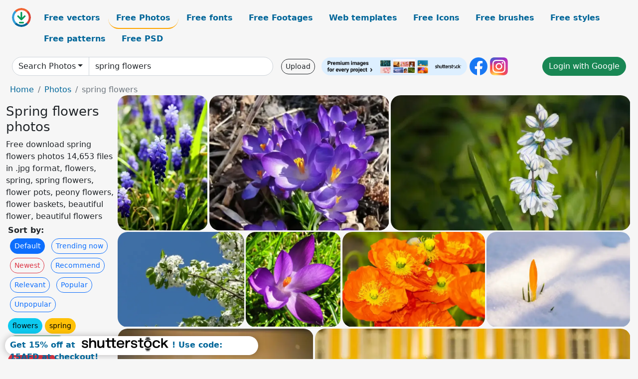

--- FILE ---
content_type: text/html; charset=UTF-8
request_url: https://all-free-download.com/free-photos/spring-flowers.html
body_size: 13720
content:
<!doctype html>
<html lang="en">
  <head>
    <meta charset="utf-8">
    <meta name="viewport" content="width=device-width, initial-scale=1">
    <meta name="author" content="AFD">
    <meta name="generator" content="AFD">
    <meta name="robots" content="index, follow">    <title>Spring flowers photos</title>
    <meta name="description" content="Free download spring flowers photos 14,653 files in .jpg format, flowers, spring, spring flowers, flower pots, peony flowers, flower baskets, beautiful flower, beautiful flowers" >
    <meta name="google-site-verification" content="h8aKWdWajcitX904DxqOxb4-wcNRYncVmMmcjRRXVkE" />
    <meta name="domain" content="all-free-download.com" >

    <!-- Bootstrap core CSS -->
    <link href="https://cdn.jsdelivr.net/npm/bootstrap@5.0.2/dist/css/bootstrap.min.css" rel="stylesheet" integrity="sha384-EVSTQN3/azprG1Anm3QDgpJLIm9Nao0Yz1ztcQTwFspd3yD65VohhpuuCOmLASjC" crossorigin="anonymous">


    <link href="/libs/all.css?a=88888" rel="stylesheet" >
    <link href="/libs/social-share/sharetastic.css" rel="stylesheet">

        <!-- Favicons -->

    <link rel="apple-touch-icon" sizes="180x180" href="/apple-touch-icon.png">
    <link rel="icon" type="image/png" sizes="32x32" href="/favicon-32x32.png">
    <link rel="icon" type="image/png" sizes="16x16" href="/favicon-16x16.png">
    <link rel="manifest" href="/site.webmanifest">


    <meta property="fb:app_id"          content="1091511124955362" /> 
    <meta property="og:url"           content="https://all-free-download.com/free-photos/spring-flowers.html" />
    <meta property="og:type"          content="website" />
    <meta property="og:title"         content="Spring flowers photos" />
    <meta property="og:description"   content="Free download spring flowers photos 14,653 files in .jpg format, flowers, spring, spring flowers, flower pots, peony flowers, flower baskets, beautiful flower, beautiful flowers" />
    <meta property="og:image"         content="https://images.all-free-download.com/images/thumb/spring_flowers_196985.webp" />
<meta property="og:image"         content="https://images.all-free-download.com/images/thumb/flower_spring_flowers_purple_215607.webp" />
<meta property="og:image"         content="https://images.all-free-download.com/images/thumb/spring_flower_513710.webp" />
<meta property="og:image"         content="https://images.all-free-download.com/images/thumb/flowering_tree_193044.webp" />
<meta property="og:image"         content="https://images.all-free-download.com/images/thumb/spring_crocus_195244.webp" />
<meta property="og:image"         content="https://images.all-free-download.com/images/thumb/spring_picture_poppies_flowers_closeup_6931181.webp" />
<meta property="og:image"         content="https://images.all-free-download.com/images/thumb/spring_awakening_picture_flower_bud_snow_scene_6930687.webp" />
<meta property="og:image"         content="https://images.all-free-download.com/images/thumb/spring_scenery_picture_blooming_flower_field_scene_closeup_6934047.webp" />
<meta property="og:image"         content="https://images.all-free-download.com/images/thumb/spring_picture_blooming_lilies_house_backdrop_6931227.webp" />
<meta property="og:image"         content="https://images.all-free-download.com/images/thumb/nature_elements_backdrop_ladybug_flowers_closeup_6930131.webp" />
<meta property="og:image"         content="https://images.all-free-download.com/images/thumb/gazanie_flower_picture_elegant_closeup_6931190.webp" />
<meta property="og:image"         content="https://images.all-free-download.com/images/thumb/tulips_flowers_picture_backdrop_elegant_blooming_6931208.webp" />
<meta property="og:image"         content="https://images.all-free-download.com/images/thumb/cactus_flowers_picture_closeup_blooming_6931192.webp" />
<meta property="og:image"         content="https://images.all-free-download.com/images/thumb/pointed_flower_backdrop_bright_elegant_closeup_6931222.webp" />
<meta property="og:image"         content="https://images.all-free-download.com/images/thumb/pointed_flower_backdrop_template_contrast_elegance_6931228.webp" />
<meta property="og:image"         content="https://images.all-free-download.com/images/thumb/lewisia_flower_backdrop_picture_blurred_closeup_elegance_6931179.webp" />
<meta property="og:image"         content="https://images.all-free-download.com/images/thumb/nature_backdrop_picture_closeup_blooming_flower_6931185.webp" />
<meta property="og:image"         content="https://images.all-free-download.com/images/thumb/corn_poppy_flower_picture_closeup_elegance_6931186.webp" />
<meta property="og:image"         content="https://images.all-free-download.com/images/thumb/flower_picture_backdrop_elegant_lily_closeup_6931210.webp" />
<meta property="og:image"         content="https://images.all-free-download.com/images/thumb/ranunculus_flowers_picture_elegant_closeup_6931183.webp" />
<meta property="og:image"         content="https://images.all-free-download.com/images/thumb/nature_backdrop_picture_blooming_flower_closeup_6931212.webp" />
<meta property="og:image"         content="https://images.all-free-download.com/images/thumb/lampion_flower_backdrop_picture_contrast_closeup_6931223.webp" />
<meta property="og:image"         content="https://images.all-free-download.com/images/thumb/poppy_flower_garden_backdrop_elegant_blossom_6931239.webp" />
<meta property="og:image"         content="https://images.all-free-download.com/images/thumb/zinnia_flower_backdrop_elegant_closeup_6931221.webp" />
<meta property="og:image"         content="https://images.all-free-download.com/images/thumb/nature_picture_monarch_flowers_butterfly_closeup_6930649.webp" />
<meta property="og:image"         content="https://images.all-free-download.com/images/thumb/butterfly_flowers_garden_backdrop_picture_elegant_closeup_6931241.webp" />
<meta property="og:image"         content="https://images.all-free-download.com/images/thumb/orange_flowers_garden_picture_blooming_floras_6931244.webp" />
<meta property="og:image"         content="https://images.all-free-download.com/images/thumb/honeybee_flowers_picture_elegant_closeup_6931424.webp" />
<meta property="og:image"         content="https://images.all-free-download.com/images/thumb/spring_season_picture_lady_joyful_with_flowers_6930656.webp" />
<meta property="og:image"         content="https://images.all-free-download.com/images/thumb/dahlia_flower_backdrop_picture_elegant_closeup_6931230.webp" />
<meta property="og:image"         content="https://images.all-free-download.com/images/thumb/nature_backdrop_picture_flying_butterflies_flower_6930710.webp" />
<meta property="og:image"         content="https://images.all-free-download.com/images/thumb/dahlia_flower_backdrop_picture_bright_elegant_closeup_6931243.webp" />
<meta property="og:image"         content="https://images.all-free-download.com/images/thumb/pointed_flower_picture_elegant_closeup_6931350.webp" />
<meta property="og:image"         content="https://images.all-free-download.com/images/thumb/dandelion_flowers_backdrop_picture_blooming_closeup_6931225.webp" />
<meta property="og:image"         content="https://images.all-free-download.com/images/thumb/pink_flower_187914.webp" />
<meta property="og:image"         content="https://images.all-free-download.com/images/thumb/nature_picture_bee_perching_flowers_closeup_6931429.webp" />
<meta property="og:image"         content="https://images.all-free-download.com/images/thumb/midday_flower_picture_backdrop_elegant_closeup_6930709.webp" />
<meta property="og:image"         content="https://images.all-free-download.com/images/thumb/iceland_poppy_flower_backdrop_picture_elegant_contrast_6931238.webp" />
<meta property="og:image"         content="https://images.all-free-download.com/images/thumb/flower_backdrop_picture_blurred_closeup_6931242.webp" />
<meta property="og:image"         content="https://images.all-free-download.com/images/thumb/cactus_flowers_backdrop_picture_elegant_blossom_closeup_6930711.webp" />
<meta property="og:image"         content="https://images.all-free-download.com/images/thumb/orchid_flower_backdrop_picture_elegant_bright_closeup_6931224.webp" />
<meta property="og:image"         content="https://images.all-free-download.com/images/thumb/tulips_field_scenery_picture_blooming_flowers_6930646.webp" />
<meta property="og:image"         content="https://images.all-free-download.com/images/thumb/wild_flowers_scenery_picture_blooming_floras_leaves_scene_6940430.webp" />
<meta property="og:image"         content="https://images.all-free-download.com/images/thumb/flowers_field_scenery_picture_blooming_floras_cloudy_sky_6934042.webp" />
<meta property="og:image"         content="https://images.all-free-download.com/images/thumb/nature_scene_picture_elegant_beautiful_blooming_flowers_6934043.webp" />
<meta property="og:image"         content="https://images.all-free-download.com/images/thumb/dahlia_flower_backdrop_elegant_closeup_6930779.webp" />
<meta property="og:image"         content="https://images.all-free-download.com/images/thumb/nature_scenery_picture_blooming_flowers_trees_6934040.webp" />
<meta property="og:image"         content="https://images.all-free-download.com/images/thumb/lily_flowers_backdrop_picture_elegant_closeup_6931368.webp" />
<meta property="og:image"         content="https://images.all-free-download.com/images/thumb/nature_picture_blurred_closeup_dandelion_flower_6932429.webp" />
<meta property="og:image"         content="https://images.all-free-download.com/images/thumb/hibiscus_flower_picture_elegant_closeup_6930780.webp" />
<meta property="og:image"         content="https://images.all-free-download.com/images/thumb/flowers_field_scenery_picture_elegant_blooming_cloudy_sky_scene_6934041.webp" />
<meta property="og:image"         content="https://images.all-free-download.com/images/thumb/nature_scene_picture_elegant_flowers_blossom_6934044.webp" />
<meta property="og:image"         content="https://images.all-free-download.com/images/thumb/flowers_filed_picture_closeup_blurred_blossom_6934039.webp" />
<meta property="og:image"         content="https://images.all-free-download.com/images/thumb/flowers_filed_picture_closeup_blurred_blooming_scene_6934038.webp" />
<meta property="og:image"         content="https://images.all-free-download.com/images/thumb/spring_backdrop_picture_honeybee_perching_petal_closeup_6931427.webp" />
<meta property="og:image"         content="https://images.all-free-download.com/images/thumb/flowers_filed_picture_dark_twilight_cloudy_sky_6934037.webp" />
<meta property="og:image"         content="https://images.all-free-download.com/images/thumb/flower_scenery_picture_elegant_closeup_blurry_blossom_6934049.webp" />
<meta property="og:image"         content="https://images.all-free-download.com/images/thumb/lily_flower_backdrop_elegant_blooming_closeup_6930708.webp" />
<meta property="og:image"         content="https://images.all-free-download.com/images/thumb/lewisia_flower_backdrop_picture_elegant_closeup_6930707.webp" />
<meta property="og:image"         content="https://images.all-free-download.com/images/thumb/nature_picture_blooming_dandelion_flower_6932432.webp" />
<meta property="og:image"         content="https://images.all-free-download.com/images/thumb/marigolds_garden_picture_background_blooming_flowers_6931367.webp" />
<meta property="og:image"         content="https://images.all-free-download.com/images/thumb/flowers_filed_picture_cloudy_sky_scene_6934036.webp" />
<meta property="og:image"         content="https://images.all-free-download.com/images/thumb/pointed_flower_backdrop_picture_elegant_bright_closeup_6930675.webp" />
<meta property="og:image"         content="https://images.all-free-download.com/images/thumb/physalis_flowers_picture_bright_elegant_closeup_6931177.webp" />
<meta property="og:image"         content="https://images.all-free-download.com/images/thumb/orange_backdrop_picture_fruit_juice_flower_decor_6931234.webp" />
<meta property="og:image"         content="https://images.all-free-download.com/images/thumb/daylily_backdrop_picture_wet_flowers_closeup_6931353.webp" />
<meta property="og:image"         content="https://images.all-free-download.com/images/thumb/garden_picture_backdrop_elegant_blooming_flowers_butterfly_6930651.webp" />
    <script type="text/javascript">
      var page = "home";  
      var donate_email = 'H4sIAAAAAAAAAytIrMxNzStxSCqtLE7NyUkvSizIyEzWS87PBQAOXTfVGgAAAA==';
      var show_ads = true;
      var auto_paging = true;
    </script>

    <!-- Global site tag (gtag.js) - Google Analytics -->
    <script async src="https://www.googletagmanager.com/gtag/js?id=G-CGLHFKPST0"></script>
    <script>
      window.dataLayer = window.dataLayer || [];
      function gtag(){dataLayer.push(arguments);}
      gtag('js', new Date());

      gtag('config', 'G-CGLHFKPST0');
    </script>

  <!-- Google Tag Manager -->
  <script>(function(w,d,s,l,i){w[l]=w[l]||[];w[l].push({'gtm.start':
  new Date().getTime(),event:'gtm.js'});var f=d.getElementsByTagName(s)[0],
  j=d.createElement(s),dl=l!='dataLayer'?'&l='+l:'';j.async=true;j.src=
  'https://www.googletagmanager.com/gtm.js?id='+i+dl;f.parentNode.insertBefore(j,f);
  })(window,document,'script','dataLayer','GTM-NHTH87G');</script>
  <!-- End Google Tag Manager -->

<script
  src="https://code.jquery.com/jquery-3.7.1.min.js"
  integrity="sha256-/JqT3SQfawRcv/BIHPThkBvs0OEvtFFmqPF/lYI/Cxo="
  crossorigin="anonymous"></script>
  </head>
  <body>

  <header class="py-3 container-fluid">

    <div class="container-fluid mb-3 nav-flex" s>
      <a href="/" style="min-width:48px">
       <img src="/images/logo.svg" alt="all-free-download.com" title="all-free-download.com" width="38" height="38" class="rounded-circle">
      </a>         
  
      <div >
        <ul class="nav">
          <li class="nav-item"><a class="nav-link  " k="free-vector" href="/free-vectors/">Free vectors</a></li>
          <li class="nav-item"><a class="nav-link nav-active" k="free-photos" href="/free-photos/">Free Photos</a></li>
          <li class="nav-item"><a class="nav-link " k="font" href="/font/">Free fonts</a></li>
          <li class="nav-item"><a class="nav-link " k="free-footage" href="/free-footage/">Free Footages</a></li>
          <li class="nav-item"><a class="nav-link " k="free-website-templates" href="/free-website-templates/">Web templates</a></li>
          <li class="nav-item"><a class="nav-link " k="free-icon" href="/free-icon/">Free Icons</a></li>
          <li class="nav-item"><a class="nav-link " k="photoshop-brushes" href="/photoshop-brushes/">Free brushes</a></li>
          <li class="nav-item"><a class="nav-link " k="photoshop-styles" href="/photoshop-styles/">Free styles</a></li>
          <li class="nav-item"><a class="nav-link " k="photoshop-patterns" href="/photoshop-patterns/">Free patterns</a></li>
          <li class="nav-item"><a class="nav-link " k="free-psd" href="/free-psd/">Free PSD</a></li>
        </ul>
      </div>

  

    </div>


    <div class="container-fluid d-grid gap-3 align-items-center" style="grid-template-columns:2fr;">
      <div class="d-flex align-items-center">
        <form class="w-100 me-3" id='search-form' action="/">
          <input type="hidden" id= "a" name="a" value="G">
          <input type="hidden" id="k" name="k" value="free-photos">
          <div class="input-group"  id="search_box">
            <a  id='search-category' href="/free-photos/" class="btn btn-outline-dark dropdown-toggle" style="border-color: #ced4da; background-color: white;"  >Search Photos</a>            
            <input type="search" autocomplete="off" qqq="spring flowers" name="q" id="q" value="spring flowers" class="form-control" placeholder="Search... ">
            <div id="header-suggestion"  style="border-radius: 0px 0px 25px 25px;" class="search-suggestion-box bg-white" >
              <div class="d-grid " style="grid-template-columns:1fr; ">

              <div id="search-suggestion" >                
                <a class="m-1  btn-sm btn btn-outline-dark" k="free-vector" href="/free-vector-design-service/">Request a design</a>


              </div>
              </div>
            </div>
          </div>
        </form>
        
        <div class="w-100 d-none d-lg-block d-xl-block d-xxl-block "><a class="btn btn-outline-dark btn-sm me-2" href="/upload/">Upload</a><!--<a target="_blank" rel="noreferrer" href="https://shutterstock.7eer.net/WGr5J"><img height="36px" alt="shuterstock ads" width="292" style="border-radius:25px" src="https://all-free-download.com/images/shutterstockbanner/25off770x90.png"></a>-->
<a target="_blank" rel="noreferrer" href="https://shutterstock.7eer.net/WGr5J"><img height="36px" alt="shuterstock ads" width="292" style="border-radius:25px" src="https://all-free-download.com/images/shutterstockbanner/728x90free10images.png"></a>

<a target="_blank"  rel="noreferrer" href="https://www.facebook.com/allfreedownload" ><img height="36px" width="36px" alt="facebook logo" src="/images/facebook_Logo.png"></a> 
<a target="_blank"  rel="noreferrer" href="https://www.instagram.com/all_free_download_com/" ><img height="36px" alt="instagram logo" width="36px" src="/images/Instagram_logo.svg"></a> 



</div>

        <div class="flex-shrink-0 dropdown d-none d-md-block ">
        

        		<a href="/?a=LI&li=GG" ><span class="btn btn-success btn-xs" ><i class="fa fa-google"></i>Login with Google</a></span>

        
          </ul>
        </div>
        

      </div>
    </div>

  </header>

  <div class="container-fluid pb-3">






<nav aria-label="breadcrumb" style="margin-left:8px;">
  <ol class="breadcrumb">
    <li class="breadcrumb-item"><a href="/">Home</a></li>
    <li class="breadcrumb-item"><a href="/free-photos/">Photos</a></li>
    <li class="breadcrumb-item active" aria-current="page">spring flowers</li>
  </ol>
</nav>

<div class="list-graphic-container">
  


<div class=" list-graphic-left mb-2" >
  <h1 class="" style="font-size: 26px">Spring flowers photos</h1>
  <div>Free download spring flowers photos 14,653 files in .jpg format, flowers, spring, spring flowers, flower pots, peony flowers, flower baskets, beautiful flower, beautiful flowers</div>
  <div  class=" p-1" >
    <b>Sort by:</b><BR>  <a class="btn btn-sm btn-primary m-1" href="/?a=G&k=free-photos&t=&q=spring flowers&or=default&rk=" >Default</a>  <a class="btn btn-sm btn-outline-primary m-1" href="/?a=G&k=free-photos&t=&q=spring flowers&or=trending&rk=" >Trending now</a>  <a class="btn btn-sm btn-outline-danger m-1" href="/?a=G&k=free-photos&t=&q=spring flowers&or=newest&rk=" >Newest</a>  <a class="btn btn-sm btn-outline-primary m-1" href="/?a=G&k=free-photos&t=&q=spring flowers&or=recommend&rk=" >Recommend</a>  <a class="btn btn-sm btn-outline-primary m-1" href="/?a=G&k=free-photos&t=&q=spring flowers&or=relevant&rk=" >Relevant</a>  <a class="btn btn-sm btn-outline-primary m-1" href="/?a=G&k=free-photos&t=&q=spring flowers&or=popular&rk=" >Popular</a>  <a class="btn btn-sm btn-outline-primary m-1" href="/?a=G&k=free-photos&t=&q=spring flowers&or=unpopular&rk=" >Unpopular</a>           </div>


  
  <div  class="p-1 mb-2"  ><a class="btn btn-info btn-sm mb-1" style="border-radius: 25px;" href="/free-photos/flowers.html"><span>flowers</span></a> <a class="btn btn-warning btn-sm mb-1" style="border-radius: 25px;" href="/free-photos/spring.html"><span>spring</span></a> <a class="btn btn-success btn-sm mb-1" style="border-radius: 25px;" href="/free-photos/spring-flowers.html"><span>spring flowers</span></a> <a class="btn btn-danger btn-sm mb-1" style="border-radius: 25px;" href="/free-photos/flower-pots.html"><span>flower pots</span></a> <a class="btn btn-primary btn-sm mb-1" style="border-radius: 25px;" href="/free-photos/peony-flowers.html"><span>peony flowers</span></a> <a class="btn btn-info btn-sm mb-1" style="border-radius: 25px;" href="/free-photos/flower-baskets.html"><span>flower baskets</span></a> <a class="btn btn-warning btn-sm mb-1" style="border-radius: 25px;" href="/free-photos/beautiful-flower.html"><span>beautiful flower</span></a> <a class="btn btn-success btn-sm mb-1" style="border-radius: 25px;" href="/free-photos/beautiful-flowers.html"><span>beautiful flowers</span></a> <a class="btn btn-danger btn-sm mb-1" style="border-radius: 25px;" href="/free-photos/wild-chrysanthemum-flower.html"><span>wild chrysanthemum flower</span></a> <a class="btn btn-primary btn-sm mb-1" style="border-radius: 25px;" href="/free-photos/flower-buds.html"><span>flower buds</span></a> <a class="btn btn-info btn-sm mb-1" style="border-radius: 25px;" href="/free-photos/red-flowers.html"><span>red flowers</span></a> <a class="btn btn-warning btn-sm mb-1" style="border-radius: 25px;" href="/free-photos/flower-vases.html"><span>flower vases</span></a> <a class="btn btn-success btn-sm mb-1" style="border-radius: 25px;" href="/free-photos/flower-petals.html"><span>flower petals</span></a> <a class="btn btn-danger btn-sm mb-1" style="border-radius: 25px;" href="/free-photos/fresh-flowers.html"><span>fresh flowers</span></a> <a class="btn btn-primary btn-sm mb-1" style="border-radius: 25px;" href="/free-photos/butterfly-flower.html"><span>butterfly flower</span></a> <a class="btn btn-info btn-sm mb-1" style="border-radius: 25px;" href="/free-photos/butterfly-flowers.html"><span>butterfly flowers</span></a> <a class="btn btn-warning btn-sm mb-1" style="border-radius: 25px;" href="/free-photos/wild-flowers.html"><span>wild flowers</span></a> <a class="btn btn-success btn-sm mb-1" style="border-radius: 25px;" href="/free-photos/bright-flowers.html"><span>bright flowers</span></a> </div>

  <div id="shuterstock_ads_left" class="sticky">
    
  </div>
</div>


<div class="list-graphic-right" id="list-graphic">
         
            <a title="spring flowers" href="/free-photos/download/spring_flowers_196985.html">
                <img w="400" h="600" widht="200" height="300"   alt="spring flowers" src="https://images.all-free-download.com/images/thumb/spring_flowers_196985.webp" >
                <div class="jg-caption">spring flowers</div>
            </a>
               
            <a title="flower spring flowers purple" href="/free-photos/download/flower_spring_flowers_purple_215607.html">
                <img w="600" h="450" widht="400" height="300"   alt="flower spring flowers purple" src="https://images.all-free-download.com/images/thumb/flower_spring_flowers_purple_215607.webp" >
                <div class="jg-caption">flower spring flowers purple</div>
            </a>
               
            <a title="spring flower" href="/free-photos/download/spring_flower_513710.html">
                <img w="600" h="338" widht="533" height="300"   alt="spring flower" src="https://images.all-free-download.com/images/thumb/spring_flower_513710.webp" >
                <div class="jg-caption">spring flower</div>
            </a>
               
            <a title="flowering tree" href="/free-photos/download/flowering_tree_193044.html">
                <img w="600" h="450" widht="400" height="300"   alt="flowering tree" src="https://images.all-free-download.com/images/thumb/flowering_tree_193044.webp" >
                <div class="jg-caption">flowering tree</div>
            </a>
               
            <a title="spring crocus" href="/free-photos/download/spring_crocus_195244.html">
                <img w="600" h="600" widht="300" height="300"   alt="spring crocus" src="https://images.all-free-download.com/images/thumb/spring_crocus_195244.webp" >
                <div class="jg-caption">spring crocus</div>
            </a>
               
            <a title="spring picture poppies flowers closeup " href="/free-photos/download/spring_picture_poppies_flowers_closeup_6931181.html">
                <img w="4896" h="3264" widht="450" height="300"   alt="spring picture poppies flowers closeup " src="https://images.all-free-download.com/images/thumb/spring_picture_poppies_flowers_closeup_6931181.webp" >
                <div class="jg-caption">spring picture poppies flowers closeup </div>
            </a>
               
            <a title="spring awakening picture flower bud snow scene " href="/free-photos/download/spring_awakening_picture_flower_bud_snow_scene_6930687.html">
                <img w="6000" h="3954" widht="455" height="300"   alt="spring awakening picture flower bud snow scene " src="https://images.all-free-download.com/images/thumb/spring_awakening_picture_flower_bud_snow_scene_6930687.webp" >
                <div class="jg-caption">spring awakening picture flower bud snow scene </div>
            </a>
               
            <a title="spring scenery picture blooming flower field scene closeup " href="/free-photos/download/spring_scenery_picture_blooming_flower_field_scene_closeup_6934047.html">
                <img w="2000" h="1333" widht="450" height="300"   alt="spring scenery picture blooming flower field scene closeup " src="https://images.all-free-download.com/images/thumb/spring_scenery_picture_blooming_flower_field_scene_closeup_6934047.webp" >
                <div class="jg-caption">spring scenery picture blooming flower field scene closeup </div>
            </a>
               
            <a title="spring picture blooming lilies house backdrop " href="/free-photos/download/spring_picture_blooming_lilies_house_backdrop_6931227.html">
                <img w="4000" h="1657" widht="724" height="300"   alt="spring picture blooming lilies house backdrop " src="https://images.all-free-download.com/images/thumb/spring_picture_blooming_lilies_house_backdrop_6931227.webp" >
                <div class="jg-caption">spring picture blooming lilies house backdrop </div>
            </a>
               
            <a title="nature elements backdrop ladybug flowers closeup" href="/free-photos/download/nature_elements_backdrop_ladybug_flowers_closeup_6930131.html">
                <img w="6000" h="4000" widht="450" height="300"   alt="nature elements backdrop ladybug flowers closeup" src="https://images.all-free-download.com/images/thumb/nature_elements_backdrop_ladybug_flowers_closeup_6930131.webp" >
                <div class="jg-caption">nature elements backdrop ladybug flowers closeup</div>
            </a>
               
            <a title="gazanie flower picture elegant closeup " href="/free-photos/download/gazanie_flower_picture_elegant_closeup_6931190.html">
                <img w="4608" h="3456" widht="400" height="300"   alt="gazanie flower picture elegant closeup " src="https://images.all-free-download.com/images/thumb/gazanie_flower_picture_elegant_closeup_6931190.webp" >
                <div class="jg-caption">gazanie flower picture elegant closeup </div>
            </a>
               
            <a title="tulips flowers picture backdrop elegant blooming " href="/free-photos/download/tulips_flowers_picture_backdrop_elegant_blooming_6931208.html">
                <img w="3433" h="1744" widht="591" height="300"   alt="tulips flowers picture backdrop elegant blooming " src="https://images.all-free-download.com/images/thumb/tulips_flowers_picture_backdrop_elegant_blooming_6931208.webp" >
                <div class="jg-caption">tulips flowers picture backdrop elegant blooming </div>
            </a>
               
            <a title="cactus flowers picture closeup blooming " href="/free-photos/download/cactus_flowers_picture_closeup_blooming_6931192.html">
                <img w="2799" h="2099" widht="400" height="300"   alt="cactus flowers picture closeup blooming " src="https://images.all-free-download.com/images/thumb/cactus_flowers_picture_closeup_blooming_6931192.webp" >
                <div class="jg-caption">cactus flowers picture closeup blooming </div>
            </a>
               
            <a title="pointed flower backdrop bright elegant closeup " href="/free-photos/download/pointed_flower_backdrop_bright_elegant_closeup_6931222.html">
                <img w="5500" h="3444" widht="479" height="300"   alt="pointed flower backdrop bright elegant closeup " src="https://images.all-free-download.com/images/thumb/pointed_flower_backdrop_bright_elegant_closeup_6931222.webp" >
                <div class="jg-caption">pointed flower backdrop bright elegant closeup </div>
            </a>
               
            <a title="pointed flower backdrop template contrast elegance " href="/free-photos/download/pointed_flower_backdrop_template_contrast_elegance_6931228.html">
                <img w="5000" h="2119" widht="708" height="300"   alt="pointed flower backdrop template contrast elegance " src="https://images.all-free-download.com/images/thumb/pointed_flower_backdrop_template_contrast_elegance_6931228.webp" >
                <div class="jg-caption">pointed flower backdrop template contrast elegance </div>
            </a>
               
            <a title="lewisia flower backdrop picture blurred closeup elegance " href="/free-photos/download/lewisia_flower_backdrop_picture_blurred_closeup_elegance_6931179.html">
                <img w="4932" h="3523" widht="420" height="300"   alt="lewisia flower backdrop picture blurred closeup elegance " src="https://images.all-free-download.com/images/thumb/lewisia_flower_backdrop_picture_blurred_closeup_elegance_6931179.webp" >
                <div class="jg-caption">lewisia flower backdrop picture blurred closeup elegance </div>
            </a>
               
            <a title="nature backdrop picture closeup blooming flower" href="/free-photos/download/nature_backdrop_picture_closeup_blooming_flower_6931185.html">
                <img w="5131" h="1925" widht="800" height="300"   alt="nature backdrop picture closeup blooming flower" src="https://images.all-free-download.com/images/thumb/nature_backdrop_picture_closeup_blooming_flower_6931185.webp" >
                <div class="jg-caption">nature backdrop picture closeup blooming flower</div>
            </a>
               
            <a title="corn poppy flower picture closeup elegance " href="/free-photos/download/corn_poppy_flower_picture_closeup_elegance_6931186.html">
                <img w="2342" h="1807" widht="389" height="300"   alt="corn poppy flower picture closeup elegance " src="https://images.all-free-download.com/images/thumb/corn_poppy_flower_picture_closeup_elegance_6931186.webp" >
                <div class="jg-caption">corn poppy flower picture closeup elegance </div>
            </a>
               
            <a title="flower picture backdrop elegant lily closeup" href="/free-photos/download/flower_picture_backdrop_elegant_lily_closeup_6931210.html">
                <img w="6048" h="4024" widht="451" height="300"   alt="flower picture backdrop elegant lily closeup" src="https://images.all-free-download.com/images/thumb/flower_picture_backdrop_elegant_lily_closeup_6931210.webp" >
                <div class="jg-caption">flower picture backdrop elegant lily closeup</div>
            </a>
               
            <a title="ranunculus flowers picture elegant closeup " href="/free-photos/download/ranunculus_flowers_picture_elegant_closeup_6931183.html">
                <img w="4928" h="3264" widht="453" height="300"   alt="ranunculus flowers picture elegant closeup " src="https://images.all-free-download.com/images/thumb/ranunculus_flowers_picture_elegant_closeup_6931183.webp" >
                <div class="jg-caption">ranunculus flowers picture elegant closeup </div>
            </a>
               
            <a title="nature backdrop picture blooming flower closeup " href="/free-photos/download/nature_backdrop_picture_blooming_flower_closeup_6931212.html">
                <img w="5167" h="1958" widht="792" height="300"   alt="nature backdrop picture blooming flower closeup " src="https://images.all-free-download.com/images/thumb/nature_backdrop_picture_blooming_flower_closeup_6931212.webp" >
                <div class="jg-caption">nature backdrop picture blooming flower closeup </div>
            </a>
               
            <a title="lampion flower backdrop picture contrast closeup " href="/free-photos/download/lampion_flower_backdrop_picture_contrast_closeup_6931223.html">
                <img w="5184" h="2970" widht="524" height="300"   alt="lampion flower backdrop picture contrast closeup " src="https://images.all-free-download.com/images/thumb/lampion_flower_backdrop_picture_contrast_closeup_6931223.webp" >
                <div class="jg-caption">lampion flower backdrop picture contrast closeup </div>
            </a>
               
            <a title="poppy flower garden backdrop elegant blossom " href="/free-photos/download/poppy_flower_garden_backdrop_elegant_blossom_6931239.html">
                <img w="4496" h="3000" widht="450" height="300"   alt="poppy flower garden backdrop elegant blossom " src="https://images.all-free-download.com/images/thumb/poppy_flower_garden_backdrop_elegant_blossom_6931239.webp" >
                <div class="jg-caption">poppy flower garden backdrop elegant blossom </div>
            </a>
               
            <a title="zinnia flower backdrop elegant closeup" href="/free-photos/download/zinnia_flower_backdrop_elegant_closeup_6931221.html">
                <img w="4928" h="3264" widht="453" height="300"   alt="zinnia flower backdrop elegant closeup" src="https://images.all-free-download.com/images/thumb/zinnia_flower_backdrop_elegant_closeup_6931221.webp" >
                <div class="jg-caption">zinnia flower backdrop elegant closeup</div>
            </a>
               
            <a title="nature picture monarch flowers butterfly closeup " href="/free-photos/download/nature_picture_monarch_flowers_butterfly_closeup_6930649.html">
                <img w="2832" h="2128" widht="399" height="300"   alt="nature picture monarch flowers butterfly closeup " src="https://images.all-free-download.com/images/thumb/nature_picture_monarch_flowers_butterfly_closeup_6930649.webp" >
                <div class="jg-caption">nature picture monarch flowers butterfly closeup </div>
            </a>
               
            <a title="butterfly flowers garden backdrop picture elegant closeup " href="/free-photos/download/butterfly_flowers_garden_backdrop_picture_elegant_closeup_6931241.html">
                <img w="2577" h="1800" widht="430" height="300"   alt="butterfly flowers garden backdrop picture elegant closeup " src="https://images.all-free-download.com/images/thumb/butterfly_flowers_garden_backdrop_picture_elegant_closeup_6931241.webp" >
                <div class="jg-caption">butterfly flowers garden backdrop picture elegant closeup </div>
            </a>
               
            <a title="orange flowers garden picture blooming floras " href="/free-photos/download/orange_flowers_garden_picture_blooming_floras_6931244.html">
                <img w="3674" h="2449" widht="450" height="300"   alt="orange flowers garden picture blooming floras " src="https://images.all-free-download.com/images/thumb/orange_flowers_garden_picture_blooming_floras_6931244.webp" >
                <div class="jg-caption">orange flowers garden picture blooming floras </div>
            </a>
               
            <a title="honeybee flowers picture elegant closeup " href="/free-photos/download/honeybee_flowers_picture_elegant_closeup_6931424.html">
                <img w="5096" h="7644" widht="200" height="300"   alt="honeybee flowers picture elegant closeup " src="https://images.all-free-download.com/images/thumb/honeybee_flowers_picture_elegant_closeup_6931424.webp" >
                <div class="jg-caption">honeybee flowers picture elegant closeup </div>
            </a>
               
            <a title="spring season picture lady joyful with flowers" href="/free-photos/download/spring_season_picture_lady_joyful_with_flowers_6930656.html">
                <img w="5184" h="3456" widht="450" height="300"   alt="spring season picture lady joyful with flowers" src="https://images.all-free-download.com/images/thumb/spring_season_picture_lady_joyful_with_flowers_6930656.webp" >
                <div class="jg-caption">spring season picture lady joyful with flowers</div>
            </a>
               
            <a title="dahlia flower backdrop picture elegant closeup " href="/free-photos/download/dahlia_flower_backdrop_picture_elegant_closeup_6931230.html">
                <img w="6000" h="4000" widht="450" height="300"   alt="dahlia flower backdrop picture elegant closeup " src="https://images.all-free-download.com/images/thumb/dahlia_flower_backdrop_picture_elegant_closeup_6931230.webp" >
                <div class="jg-caption">dahlia flower backdrop picture elegant closeup </div>
            </a>
               
            <a title="nature backdrop picture flying butterflies flower " href="/free-photos/download/nature_backdrop_picture_flying_butterflies_flower_6930710.html">
                <img w="3336" h="2848" widht="351" height="300"   alt="nature backdrop picture flying butterflies flower " src="https://images.all-free-download.com/images/thumb/nature_backdrop_picture_flying_butterflies_flower_6930710.webp" >
                <div class="jg-caption">nature backdrop picture flying butterflies flower </div>
            </a>
               
            <a title="dahlia flower backdrop picture bright elegant closeup " href="/free-photos/download/dahlia_flower_backdrop_picture_bright_elegant_closeup_6931243.html">
                <img w="5737" h="4145" widht="415" height="300"   alt="dahlia flower backdrop picture bright elegant closeup " src="https://images.all-free-download.com/images/thumb/dahlia_flower_backdrop_picture_bright_elegant_closeup_6931243.webp" >
                <div class="jg-caption">dahlia flower backdrop picture bright elegant closeup </div>
            </a>
               
            <a title="pointed flower picture elegant closeup " href="/free-photos/download/pointed_flower_picture_elegant_closeup_6931350.html">
                <img w="5516" h="3282" widht="504" height="300"   alt="pointed flower picture elegant closeup " src="https://images.all-free-download.com/images/thumb/pointed_flower_picture_elegant_closeup_6931350.webp" >
                <div class="jg-caption">pointed flower picture elegant closeup </div>
            </a>
               
            <a title="dandelion flowers backdrop picture blooming closeup " href="/free-photos/download/dandelion_flowers_backdrop_picture_blooming_closeup_6931225.html">
                <img w="5184" h="2598" widht="599" height="300"   alt="dandelion flowers backdrop picture blooming closeup " src="https://images.all-free-download.com/images/thumb/dandelion_flowers_backdrop_picture_blooming_closeup_6931225.webp" >
                <div class="jg-caption">dandelion flowers backdrop picture blooming closeup </div>
            </a>
               
            <a title="pink flower" href="/free-photos/download/pink_flower_187914.html">
                <img w="600" h="398" widht="452" height="300"   alt="pink flower" src="https://images.all-free-download.com/images/thumb/pink_flower_187914.webp" >
                <div class="jg-caption">pink flower</div>
            </a>
               
            <a title="nature picture bee perching flowers closeup " href="/free-photos/download/nature_picture_bee_perching_flowers_closeup_6931429.html">
                <img w="5060" h="3334" widht="455" height="300"   alt="nature picture bee perching flowers closeup " src="https://images.all-free-download.com/images/thumb/nature_picture_bee_perching_flowers_closeup_6931429.webp" >
                <div class="jg-caption">nature picture bee perching flowers closeup </div>
            </a>
               
            <a title="midday flower picture backdrop elegant closeup " href="/free-photos/download/midday_flower_picture_backdrop_elegant_closeup_6930709.html">
                <img w="6000" h="4000" widht="450" height="300"   alt="midday flower picture backdrop elegant closeup " src="https://images.all-free-download.com/images/thumb/midday_flower_picture_backdrop_elegant_closeup_6930709.webp" >
                <div class="jg-caption">midday flower picture backdrop elegant closeup </div>
            </a>
               
            <a title="iceland poppy flower backdrop picture elegant contrast " href="/free-photos/download/iceland_poppy_flower_backdrop_picture_elegant_contrast_6931238.html">
                <img w="2448" h="3264" widht="225" height="300"   alt="iceland poppy flower backdrop picture elegant contrast " src="https://images.all-free-download.com/images/thumb/iceland_poppy_flower_backdrop_picture_elegant_contrast_6931238.webp" >
                <div class="jg-caption">iceland poppy flower backdrop picture elegant contrast </div>
            </a>
               
            <a title="flower backdrop picture blurred closeup " href="/free-photos/download/flower_backdrop_picture_blurred_closeup_6931242.html">
                <img w="3168" h="4752" widht="200" height="300"   alt="flower backdrop picture blurred closeup " src="https://images.all-free-download.com/images/thumb/flower_backdrop_picture_blurred_closeup_6931242.webp" >
                <div class="jg-caption">flower backdrop picture blurred closeup </div>
            </a>
               
            <a title="cactus flowers backdrop picture elegant blossom closeup " href="/free-photos/download/cactus_flowers_backdrop_picture_elegant_blossom_closeup_6930711.html">
                <img w="4000" h="3140" widht="382" height="300"   alt="cactus flowers backdrop picture elegant blossom closeup " src="https://images.all-free-download.com/images/thumb/cactus_flowers_backdrop_picture_elegant_blossom_closeup_6930711.webp" >
                <div class="jg-caption">cactus flowers backdrop picture elegant blossom closeup </div>
            </a>
               
            <a title="orchid flower backdrop picture elegant bright closeup" href="/free-photos/download/orchid_flower_backdrop_picture_elegant_bright_closeup_6931224.html">
                <img w="6000" h="4000" widht="450" height="300"   alt="orchid flower backdrop picture elegant bright closeup" src="https://images.all-free-download.com/images/thumb/orchid_flower_backdrop_picture_elegant_bright_closeup_6931224.webp" >
                <div class="jg-caption">orchid flower backdrop picture elegant bright closeup</div>
            </a>
               
            <a title="tulips field scenery picture blooming flowers" href="/free-photos/download/tulips_field_scenery_picture_blooming_flowers_6930646.html">
                <img w="4000" h="2667" widht="450" height="300"   alt="tulips field scenery picture blooming flowers" src="https://images.all-free-download.com/images/thumb/tulips_field_scenery_picture_blooming_flowers_6930646.webp" >
                <div class="jg-caption">tulips field scenery picture blooming flowers</div>
            </a>
               
            <a title="wild flowers scenery picture blooming floras leaves scene" href="/free-photos/download/wild_flowers_scenery_picture_blooming_floras_leaves_scene_6940430.html">
                <img w="5184" h="3456" widht="450" height="300"   alt="wild flowers scenery picture blooming floras leaves scene" src="https://images.all-free-download.com/images/thumb/wild_flowers_scenery_picture_blooming_floras_leaves_scene_6940430.webp" >
                <div class="jg-caption">wild flowers scenery picture blooming floras leaves scene</div>
            </a>
               
            <a title="flowers field scenery picture blooming floras cloudy sky" href="/free-photos/download/flowers_field_scenery_picture_blooming_floras_cloudy_sky_6934042.html">
                <img w="1920" h="1061" widht="543" height="300"   alt="flowers field scenery picture blooming floras cloudy sky" src="https://images.all-free-download.com/images/thumb/flowers_field_scenery_picture_blooming_floras_cloudy_sky_6934042.webp" >
                <div class="jg-caption">flowers field scenery picture blooming floras cloudy sky</div>
            </a>
               
            <a title="nature scene picture elegant beautiful blooming flowers" href="/free-photos/download/nature_scene_picture_elegant_beautiful_blooming_flowers_6934043.html">
                <img w="4984" h="3607" widht="415" height="300"   alt="nature scene picture elegant beautiful blooming flowers" src="https://images.all-free-download.com/images/thumb/nature_scene_picture_elegant_beautiful_blooming_flowers_6934043.webp" >
                <div class="jg-caption">nature scene picture elegant beautiful blooming flowers</div>
            </a>
               
            <a title="dahlia flower backdrop elegant closeup" href="/free-photos/download/dahlia_flower_backdrop_elegant_closeup_6930779.html">
                <img w="6000" h="4000" widht="450" height="300"   alt="dahlia flower backdrop elegant closeup" src="https://images.all-free-download.com/images/thumb/dahlia_flower_backdrop_elegant_closeup_6930779.webp" >
                <div class="jg-caption">dahlia flower backdrop elegant closeup</div>
            </a>
               
            <a title="nature scenery picture blooming flowers trees" href="/free-photos/download/nature_scenery_picture_blooming_flowers_trees_6934040.html">
                <img w="5472" h="3647" widht="450" height="300"   alt="nature scenery picture blooming flowers trees" src="https://images.all-free-download.com/images/thumb/nature_scenery_picture_blooming_flowers_trees_6934040.webp" >
                <div class="jg-caption">nature scenery picture blooming flowers trees</div>
            </a>
               
            <a title="lily flowers backdrop picture elegant closeup " href="/free-photos/download/lily_flowers_backdrop_picture_elegant_closeup_6931368.html">
                <img w="6000" h="4000" widht="450" height="300"   alt="lily flowers backdrop picture elegant closeup " src="https://images.all-free-download.com/images/thumb/lily_flowers_backdrop_picture_elegant_closeup_6931368.webp" >
                <div class="jg-caption">lily flowers backdrop picture elegant closeup </div>
            </a>
               
            <a title="nature picture blurred closeup dandelion flower" href="/free-photos/download/nature_picture_blurred_closeup_dandelion_flower_6932429.html">
                <img w="5064" h="3376" widht="450" height="300"   alt="nature picture blurred closeup dandelion flower" src="https://images.all-free-download.com/images/thumb/nature_picture_blurred_closeup_dandelion_flower_6932429.webp" >
                <div class="jg-caption">nature picture blurred closeup dandelion flower</div>
            </a>
               
            <a title="hibiscus flower picture elegant closeup" href="/free-photos/download/hibiscus_flower_picture_elegant_closeup_6930780.html">
                <img w="4748" h="3319" widht="429" height="300"   alt="hibiscus flower picture elegant closeup" src="https://images.all-free-download.com/images/thumb/hibiscus_flower_picture_elegant_closeup_6930780.webp" >
                <div class="jg-caption">hibiscus flower picture elegant closeup</div>
            </a>
               
            <a title="flowers field scenery picture elegant blooming cloudy sky scene " href="/free-photos/download/flowers_field_scenery_picture_elegant_blooming_cloudy_sky_scene_6934041.html">
                <img w="3024" h="4032" widht="225" height="300"   alt="flowers field scenery picture elegant blooming cloudy sky scene " src="https://images.all-free-download.com/images/thumb/flowers_field_scenery_picture_elegant_blooming_cloudy_sky_scene_6934041.webp" >
                <div class="jg-caption">flowers field scenery picture elegant blooming cloudy sky scene </div>
            </a>
               
            <a title="nature scene picture elegant flowers blossom " href="/free-photos/download/nature_scene_picture_elegant_flowers_blossom_6934044.html">
                <img w="5760" h="3840" widht="450" height="300"   alt="nature scene picture elegant flowers blossom " src="https://images.all-free-download.com/images/thumb/nature_scene_picture_elegant_flowers_blossom_6934044.webp" >
                <div class="jg-caption">nature scene picture elegant flowers blossom </div>
            </a>
               
            <a title="flowers filed picture closeup blurred blossom " href="/free-photos/download/flowers_filed_picture_closeup_blurred_blossom_6934039.html">
                <img w="5760" h="3840" widht="450" height="300"   alt="flowers filed picture closeup blurred blossom " src="https://images.all-free-download.com/images/thumb/flowers_filed_picture_closeup_blurred_blossom_6934039.webp" >
                <div class="jg-caption">flowers filed picture closeup blurred blossom </div>
            </a>
               
            <a title="flowers filed picture closeup blurred blooming scene " href="/free-photos/download/flowers_filed_picture_closeup_blurred_blooming_scene_6934038.html">
                <img w="5184" h="3456" widht="450" height="300"   alt="flowers filed picture closeup blurred blooming scene " src="https://images.all-free-download.com/images/thumb/flowers_filed_picture_closeup_blurred_blooming_scene_6934038.webp" >
                <div class="jg-caption">flowers filed picture closeup blurred blooming scene </div>
            </a>
               
            <a title="spring backdrop picture honeybee perching petal closeup " href="/free-photos/download/spring_backdrop_picture_honeybee_perching_petal_closeup_6931427.html">
                <img w="5060" h="3373" widht="450" height="300"   alt="spring backdrop picture honeybee perching petal closeup " src="https://images.all-free-download.com/images/thumb/spring_backdrop_picture_honeybee_perching_petal_closeup_6931427.webp" >
                <div class="jg-caption">spring backdrop picture honeybee perching petal closeup </div>
            </a>
               
            <a title="flowers filed picture dark twilight cloudy sky " href="/free-photos/download/flowers_filed_picture_dark_twilight_cloudy_sky_6934037.html">
                <img w="4975" h="3237" widht="461" height="300"   alt="flowers filed picture dark twilight cloudy sky " src="https://images.all-free-download.com/images/thumb/flowers_filed_picture_dark_twilight_cloudy_sky_6934037.webp" >
                <div class="jg-caption">flowers filed picture dark twilight cloudy sky </div>
            </a>
               
            <a title="flower scenery picture elegant closeup blurry blossom " href="/free-photos/download/flower_scenery_picture_elegant_closeup_blurry_blossom_6934049.html">
                <img w="3611" h="4938" widht="219" height="300"   alt="flower scenery picture elegant closeup blurry blossom " src="https://images.all-free-download.com/images/thumb/flower_scenery_picture_elegant_closeup_blurry_blossom_6934049.webp" >
                <div class="jg-caption">flower scenery picture elegant closeup blurry blossom </div>
            </a>
               
            <a title="lily flower backdrop elegant blooming closeup" href="/free-photos/download/lily_flower_backdrop_elegant_blooming_closeup_6930708.html">
                <img w="4705" h="3237" widht="436" height="300"   alt="lily flower backdrop elegant blooming closeup" src="https://images.all-free-download.com/images/thumb/lily_flower_backdrop_elegant_blooming_closeup_6930708.webp" >
                <div class="jg-caption">lily flower backdrop elegant blooming closeup</div>
            </a>
               
            <a title="lewisia flower backdrop picture elegant closeup" href="/free-photos/download/lewisia_flower_backdrop_picture_elegant_closeup_6930707.html">
                <img w="5000" h="3571" widht="420" height="300"   alt="lewisia flower backdrop picture elegant closeup" src="https://images.all-free-download.com/images/thumb/lewisia_flower_backdrop_picture_elegant_closeup_6930707.webp" >
                <div class="jg-caption">lewisia flower backdrop picture elegant closeup</div>
            </a>
               
            <a title="nature picture blooming dandelion flower" href="/free-photos/download/nature_picture_blooming_dandelion_flower_6932432.html">
                <img w="4501" h="3376" widht="400" height="300"   alt="nature picture blooming dandelion flower" src="https://images.all-free-download.com/images/thumb/nature_picture_blooming_dandelion_flower_6932432.webp" >
                <div class="jg-caption">nature picture blooming dandelion flower</div>
            </a>
               
            <a title="marigolds garden picture background blooming flowers " href="/free-photos/download/marigolds_garden_picture_background_blooming_flowers_6931367.html">
                <img w="5184" h="2920" widht="533" height="300"   alt="marigolds garden picture background blooming flowers " src="https://images.all-free-download.com/images/thumb/marigolds_garden_picture_background_blooming_flowers_6931367.webp" >
                <div class="jg-caption">marigolds garden picture background blooming flowers </div>
            </a>
               
            <a title="flowers filed picture cloudy sky scene " href="/free-photos/download/flowers_filed_picture_cloudy_sky_scene_6934036.html">
                <img w="6000" h="4000" widht="450" height="300"   alt="flowers filed picture cloudy sky scene " src="https://images.all-free-download.com/images/thumb/flowers_filed_picture_cloudy_sky_scene_6934036.webp" >
                <div class="jg-caption">flowers filed picture cloudy sky scene </div>
            </a>
               
            <a title="pointed flower backdrop picture elegant bright closeup" href="/free-photos/download/pointed_flower_backdrop_picture_elegant_bright_closeup_6930675.html">
                <img w="4899" h="2818" widht="522" height="300"   alt="pointed flower backdrop picture elegant bright closeup" src="https://images.all-free-download.com/images/thumb/pointed_flower_backdrop_picture_elegant_bright_closeup_6930675.webp" >
                <div class="jg-caption">pointed flower backdrop picture elegant bright closeup</div>
            </a>
               
            <a title="physalis flowers picture bright elegant closeup " href="/free-photos/download/physalis_flowers_picture_bright_elegant_closeup_6931177.html">
                <img w="6000" h="4000" widht="450" height="300"   alt="physalis flowers picture bright elegant closeup " src="https://images.all-free-download.com/images/thumb/physalis_flowers_picture_bright_elegant_closeup_6931177.webp" >
                <div class="jg-caption">physalis flowers picture bright elegant closeup </div>
            </a>
               
            <a title="orange backdrop picture fruit juice flower decor" href="/free-photos/download/orange_backdrop_picture_fruit_juice_flower_decor_6931234.html">
                <img w="4649" h="3456" widht="404" height="300"   alt="orange backdrop picture fruit juice flower decor" src="https://images.all-free-download.com/images/thumb/orange_backdrop_picture_fruit_juice_flower_decor_6931234.webp" >
                <div class="jg-caption">orange backdrop picture fruit juice flower decor</div>
            </a>
               
            <a title="daylily backdrop picture wet flowers closeup " href="/free-photos/download/daylily_backdrop_picture_wet_flowers_closeup_6931353.html">
                <img w="6000" h="4000" widht="450" height="300"   alt="daylily backdrop picture wet flowers closeup " src="https://images.all-free-download.com/images/thumb/daylily_backdrop_picture_wet_flowers_closeup_6931353.webp" >
                <div class="jg-caption">daylily backdrop picture wet flowers closeup </div>
            </a>
               
            <a title="garden picture backdrop elegant blooming flowers butterfly " href="/free-photos/download/garden_picture_backdrop_elegant_blooming_flowers_butterfly_6930651.html">
                <img w="2144" h="1424" widht="452" height="300"   alt="garden picture backdrop elegant blooming flowers butterfly " src="https://images.all-free-download.com/images/thumb/garden_picture_backdrop_elegant_blooming_flowers_butterfly_6930651.webp" >
                <div class="jg-caption">garden picture backdrop elegant blooming flowers butterfly </div>
            </a>
          <!-- other items here -->
</div>

</div>

<script src="/libs/justifiedGallery.min/jquery.justifiedGallery.min.js" ></script>
<link rel="stylesheet" href="/libs/justifiedGallery.min/justifiedGallery.min.css" />

<script type="text/javascript">
$(document).ready(function() {
 
  $('#list-graphic').justifiedGallery({
      rowHeight : 188,
      waitThumbnailsLoad: false,
      lastRow : 'nojustify',
      margins : 3
  });

});
</script>





  <div class="page-load-status">
    <p class="infinite-scroll-request">
        <div class="text-center">
          <div class="spinner-border" style="width: 3rem; height: 3rem;" role="status">
            <span class="visually-hidden">Loading more items please wait...</span>
          </div>
          <div>Loading more items please wait...</div>
        </div>
    </p>
    <p class="infinite-scroll-last"></p>
    <p class="infinite-scroll-error"></p>
  </div>  
  <div class="text-center"> 




  </div>
<div id="normal_paging" class="py-5">

		<nav aria-label="Page navigation example" >
		  <ul class="pagination pagination-lg justify-content-center" >
		  	
		    <li class="page-item disabled">
		      <a class="page-link text-dark" style="border-top-left-radius: 25px; border-bottom-left-radius: 25px;" href="" aria-label ="Previous"  ><span aria-hidden="true">Previous</span></a>
		    </li>
		
		    
		    <li class="page-item active pagination__current " page=1><a class="page-link" href="">1</a></li>
		    <li class="page-item" ><a class="page-link  text-dark " href="/?a=G&k=free-photos&t=&q=spring flowers&or=&lc=&rk=&p=2" >2</a></li><li class="page-item" ><a class="page-link  text-dark " href="/?a=G&k=free-photos&t=&q=spring flowers&or=&lc=&rk=&p=3" >3</a></li><li class="page-item" ><a class="page-link  text-dark " href="/?a=G&k=free-photos&t=&q=spring flowers&or=&lc=&rk=&p=4" >4</a></li>
		    
		    <li class="page-item"   >
		      <a class="page-link  text-dark pagination__next" style="border-top-right-radius: 25px; border-bottom-right-radius: 25px;" href="/?a=G&k=free-photos&t=&q=spring flowers&or=&lc=&rk=&p=2" aria-label ="next" ><span aria-hidden="true">Next</span></a>
		    </li>
		
		  </ul>
		</nav>
	</div>


<div style="border-radius: 0px 25px 25px 0px; width: 368px;" class="offcanvas offcanvas-start" tabindex="-1" id="offcanvasExample" aria-labelledby="offcanvasExampleLabel">
  <div class="offcanvas-header">
    <h5 class="offcanvas-title" id="offcanvasExampleLabel">Advanced search</h5>
    <button type="button" class="btn-close text-reset" data-bs-dismiss="offcanvas" aria-label="Close"></button>
  </div>
  <div class="offcanvas-body">

    

    <form action="/" >
      <input type="hidden" name="a" value="G">
      <input type="hidden" name="t" value="avs">
      <div class="row mb-3">
        <label  class="col-sm-4 col-form-label">Search term:</label>
        <div class="col-sm-8">
          <input type="text" class="form-control"  name="q" value="spring flowers" >
        </div>
      </div>

      <div class="row mb-3">
        <label  class="col-sm-4 col-form-label">Search type:</label>
        <div class="col-sm-8">
          <select name="rk" class="form-select"  aria-label="search in select">
            <option  value="any">Match any</option>
            <option  value="all" >Match all</option>
          </select>
        </div>
      </div>

      <div class="row mb-3">
        <label  class="col-sm-4 col-form-label">Search in:</label>
        <div class="col-sm-8">
          <select name="k" class="form-select"  aria-label="search in select">
            <option  value="free-vector" >Vectors</option>
            <option    value="free-icon">Icons</option>
            <option selected    value="free-photos">Photos</option>
            <option     value="font">Fonts</option>
            <option   value="free-website-templates">Website templates</option>
            <option   value="free-psd">PSD</option>
          </select>
        </div>
      </div>
     
      <div class="row mb-3">
        <label  class="col-sm-4 col-form-label">Licence:</label>
        <div class="col-sm-8">
          <select name="lc" class="form-select"  aria-label="search in select">
            <option    value="all">All licence</option>
            <option   value="comm" >Allow commercial use</option>
          </select>
        </div>
      </div>     


      <div class="row mb-3">
        <label  class="col-sm-4 col-form-label">Sort result:</label>
        <div class="col-sm-8">
          <select name="or" class="form-select"  aria-label="search in select">
            <option     value="best">Best match first</option>
            <option    value="new" >Newest first</option>
            <option     value="download">Much download first</option>
            <option    value="less">Less download first</option>
          </select>
        </div>
      </div>
      <div class="d-flex justify-content-center"><button type="submit" class="btn btn-outline-dark">Search</button></div>
    </form>



	
    <ul class="nav justify-content-center border-top pb-3 mt-3">
      <li class="nav-item"><a href="/" class="nav-link px-2 text-muted">Home</a></li>
      <li class="nav-item"><a href="/pages/licence.html" class="nav-link px-2 text-muted">Licences</a></li>
      <li class="nav-item"><a href="/pages/term.html" class="nav-link px-2 text-muted">Term</a></li>
      <li class="nav-item"><a href="/pages/privacy.html" class="nav-link px-2 text-muted">Privacy</a></li>
      <li class="nav-item"><a href="/pages/about.html" class="nav-link px-2 text-muted">About</a></li>
      <li class="nav-item"><a href="/pages/contact.html" class="nav-link px-2 text-muted">Contact</a></li>
    </ul>
  </div>
</div>

<!-- <button onclick="" id="more-options" class="btn btn-dark" title="More options" type="button" data-bs-toggle="offcanvas" data-bs-target="#offcanvasExample" aria-controls="offcanvasExample">Advance Search</button> -->

<script type="text/javascript">
  page = "list";  
  auto_paging = true;
</script>



<div id="graphic_id_list" id_list = "196985,215607,513710,193044,195244,6931181,6930687,6934047,6931227,6930131,6931190,6931208,6931192,6931222,6931228,6931179,6931185,6931186,6931210,6931183,6931212,6931223,6931239,6931221,6930649,6931241,6931244,6931424,6930656,6931230,6930710,6931243,6931350,6931225,187914,6931429,6930709,6931238,6931242,6930711,6931224,6930646,6940430,6934042,6934043,6930779,6934040,6931368,6932429,6930780,6934041,6934044,6934039,6934038,6931427,6934037,6934049,6930708,6930707,6932432,6931367,6934036,6930675,6931177,6931234,6931353,6930651" ></div>
<div id="keyword_id" k_id= "13540737" ></div>




<div class="py-5">
  <h2>Popular tags</h2>
  <a class="btn btn-warning btn-sm mb-1 popular-tags" href="/free-photos/flora.html" ><span>flora</span></a> <a class="btn btn-success btn-sm mb-1 popular-tags" href="/free-photos/floral.html" ><span>floral</span></a> <a class="btn btn-danger btn-sm mb-1 popular-tags" href="/free-photos/botany.html" ><span>botany</span></a> <a class="btn btn-primary btn-sm mb-1 popular-tags" href="/free-photos/flowers.html" ><span>flowers</span></a> <a class="btn btn-info btn-sm mb-1 popular-tags" href="/free-photos/orange-flowers.html" ><span>orange flowers</span></a> <a class="btn btn-warning btn-sm mb-1 popular-tags" href="/free-photos/botanical.html" ><span>botanical</span></a> <a class="btn btn-success btn-sm mb-1 popular-tags" href="/free-photos/petal.html" ><span>petal</span></a> <a class="btn btn-danger btn-sm mb-1 popular-tags" href="/free-photos/blooming.html" ><span>blooming</span></a> <a class="btn btn-primary btn-sm mb-1 popular-tags" href="/free-photos/blossom.html" ><span>blossom</span></a> <a class="btn btn-info btn-sm mb-1 popular-tags" href="/free-photos/flower.html" ><span>flower</span></a> <a class="btn btn-warning btn-sm mb-1 popular-tags" href="/free-photos/freshness.html" ><span>freshness</span></a> <a class="btn btn-success btn-sm mb-1 popular-tags" href="/free-photos/field.html" ><span>field</span></a> <a class="btn btn-danger btn-sm mb-1 popular-tags" href="/free-photos/flower-field.html" ><span>flower field</span></a> <a class="btn btn-primary btn-sm mb-1 popular-tags" href="/free-photos/pistil.html" ><span>pistil</span></a> <a class="btn btn-info btn-sm mb-1 popular-tags" href="/free-photos/season.html" ><span>season</span></a> <a class="btn btn-warning btn-sm mb-1 popular-tags" href="/free-photos/petals.html" ><span>petals</span></a> <a class="btn btn-success btn-sm mb-1 popular-tags" href="/free-photos/scene.html" ><span>scene</span></a> <a class="btn btn-danger btn-sm mb-1 popular-tags" href="/free-photos/garden.html" ><span>garden</span></a> <a class="btn btn-primary btn-sm mb-1 popular-tags" href="/free-photos/spring.html" ><span>spring</span></a> <a class="btn btn-info btn-sm mb-1 popular-tags" href="/free-photos/beauty.html" ><span>beauty</span></a> <a class="btn btn-warning btn-sm mb-1 popular-tags" href="/free-photos/beautiful.html" ><span>beautiful</span></a> <a class="btn btn-success btn-sm mb-1 popular-tags" href="/free-photos/natural.html" ><span>natural</span></a> <a class="btn btn-danger btn-sm mb-1 popular-tags" href="/free-photos/perch.html" ><span>perch</span></a> <a class="btn btn-primary btn-sm mb-1 popular-tags" href="/free-photos/sky.html" ><span>sky</span></a> <a class="btn btn-info btn-sm mb-1 popular-tags" href="/free-photos/cloudy.html" ><span>cloudy</span></a> </div>

    </div>
    <div class="container" id="main-footer">
      <div id="ssiframe"></div>
      <footer class="py-3 my-4">
        <ul class="nav justify-content-center border-bottom pb-3 mb-3">
          <li class="nav-item"><a href="/" class="nav-link px-2 ">Home</a></li>
          <li class="nav-item"><a href="/pages/licence.html" class="nav-link px-2 ">Licences</a></li>
          <li class="nav-item"><a href="/pages/term.html" class="nav-link px-2 ">Term</a></li>
          <li class="nav-item"><a href="/pages/privacy.html" class="nav-link px-2 ">Privacy</a></li>
          <li class="nav-item"><a href="/pages/about.html" class="nav-link px-2 ">About</a></li>
          <li class="nav-item"><a href="/pages/contact.html" class="nav-link px-2 ">Contact</a></li>
        </ul>
        <p class="text-center text-muted">2025 &copy; All-free-download.com</p>
      </footer>
    </div>

    <div id="info" class="bg-light">
    <img  class="closebt" src="/images/close.svg" alt="close" width="16px" height="16px" class="rounded-circle">
      <div class="d-flex">
        <div id="info-img">
        </div>
        <div>
          <div id="info-content" class="mb-2"></div>
          <div class="sharetastic"></div>
          <div>
            <a target="_blank" href="" id="btn-buy-commecial" class="btn btn-outline-dark btn-sm mb-2 mt-2">Buy a commercial licence</a>
            <a target="_blank" href="/donate.php?email=H4sIAAAAAAAAAytIrMxNzStxSCqtLE7NyUkvSizIyEzWS87PBQAOXTfVGgAAAA==" class="btn btn-outline-dark btn-sm mb-2 mt-2">Buy a cup of coffee for our design team</a>
          </div>
          <!--<a rel="noreferrer" target="_blank" href="https://shutterstock.7eer.net/c/38874/1615122/1305?sharedid=AllFreeDownload-ImageFTTest"><img height="36px" alt="shuterstock ads" width="292" style="border-radius:25px" src="https://all-free-download.com/images/shutterstockbanner/25off770x90.png"></a> -->
<a rel="noreferrer" target="_blank" href="https://shutterstock.7eer.net/c/38874/738175/1305"><img height="36px" alt="shuterstock ads" width="292" style="border-radius:25px" src="https://all-free-download.com/images/shutterstockbanner/728x90free10images.png"></a>
<h5 id="1424098"><a href="https://shutterstock.7eer.net/c/38874/1424098/1305">Get 15% off at Shutterstock! Use code: 15AFD at checkout! (Valid until 1/31/24)</a></h5>
<img height="0" width="0" src="https://shutterstock.7eer.net/i/38874/1424098/1305" style="position:absolute;visibility:hidden;" border="0" />
        </div>
      </div>
    </div> 

    <button onclick="topFunction()" id="gotop" class="btn btn-dark" title="Go to top">Top</button>
    <div id="conner-ads-cover">
      <button type="button" id='btn-conner-ads-close' class="btn-close" aria-label="Close"></button>
      <div id="conner-ads"></div>
    </div>

    <script src="https://cdn.jsdelivr.net/npm/bootstrap@5.0.2/dist/js/bootstrap.bundle.min.js" integrity="sha384-MrcW6ZMFYlzcLA8Nl+NtUVF0sA7MsXsP1UyJoMp4YLEuNSfAP+JcXn/tWtIaxVXM" crossorigin="anonymous"></script>
    <script src="/libs/jquery.cookie.js"></script>

    <script src="/libs/atc.js?r=34546"></script>


    <script src="/libs/social-share/sharetastic.js"></script>


    <script src="/libs/shuterstockads-datas.js"></script>
    <script src="/libs/all.js?r=38688868686"></script>


    <script>
      $('.sharetastic').sharetastic();
    </script>


    
    <script>

keyword = $.trim($("#q").val());
arrkeyword = keyword.split(' ');
if(arrkeyword.length>5){
    keyword = arrkeyword[0]+' '+arrkeyword[1]+' '+arrkeyword[2];
}
$("#q").val(keyword);

$("a").click(function(){
   
    keyword = $.trim($("#q").val());

    if(keyword==""){
        var arr_keywords = ["Arrow","Abstract","background", "ribbon", "label","sale","Pattern","Infographics","Banner","Flower","Ornament","icons","sticker"];
        var v_start  = randomIntFromInterval(1,arr_keywords.length-1);
        keyword = arr_keywords[v_start];
    }

    category = $.trim($("#k").val());
    if($(window).width() >= 1024){
        
        if($.cookie('sstpop')!='ssp' && $.cookie('sstpop')=='2'  && keyword!=""){

            var popup3 = 'width=1024,height=1024,toolbar=0,menubar=0,location=0,status=1,scrollbars=1,resizable=1,left=100,top=100';
            var popupName = "Shutterstock.com";
            if(category=="free-vector"){
                var popurl = "https://shutterstock.7eer.net/WGr5J";
            }else{
                var popurl = "https://shutterstock.7eer.net/WGr5J";
            }
            newwindow=window.open(popurl,popupName,popup3);
            var date = new Date();
            date.setTime(date.getTime() + (30 * 60 * 1000));                
            $.cookie('sstpop', 'ssp', {expires: date, path: '/' });         
        }else{
            var date = new Date();
            date.setTime(date.getTime() + (1 * 60 * 60 * 1000));                
            if($.cookie('sstpop')!='ssp') $.cookie('sstpop', '2', {expires: date, path: '/' }); 

        }

    }

});

</script>
    <right_before_body></right_before_body>    
    <style>
.corner_button {
	background-color:#fff;
    width: 118px;
    display:none;
    height: 38px;
    position: fixed;
    bottom: 58px;
    left: 0px;
    margin: 0px -10px -10px 0px;
    padding: 0px 10px 10px 0px;
    z-index: 90;
    border-radius: 10px;
    box-shadow: 0px 0px 13px rgba(35, 31, 32, 0.3);
    transition: all 2s ease 0s;
}

.corner_banner {
	background-color:#fff;
	display:none;
    width: 508px;
    height: 38px;
    position: fixed;
    bottom: 8px;
    left: 0px;
    margin: 0px 10px 0px 10px;
    padding: 6px 10px 10px 10px;
    z-index: 90;
    border-radius: 19px;
    box-shadow: 0px 0px 13px rgba(35, 31, 32, 0.3);
    transition: all 2s ease 0s;
}

.conner_close{
	width:36px;height:30px;
	color:red;
	cursor: pointer;
    position: fixed;
    z-index: 90;
    bottom: 100px;
    left: 0px;    
}
</style>

<div class="corner_button" id="corner_button" ><img width="118px" src="https://www.shutterstock.com/assets/images/shutterstock-logo-pos.svg"></div>
<div class="corner_banner d-sm-none  d-md-block d-lg-block d-xl-block " id="corner_banner" >
    <div id="conner_content" >
    <div>
        <b><a href="https://shutterstock.7eer.net/WGr5J">Get 15% off at <img height="28px" alt="shutterstock logo" width="188px" style="margin-top:-6px" src="https://www.shutterstock.com/assets/images/shutterstock-logo-pos.svg">! Use code: 15AFD at checkout!</a></b>
        <img height="0" width="0" src="https://shutterstock.7eer.net/i/38874/1424098/1305" style="position:absolute;visibility:hidden;" border="0" />
        </div>
    </div>
</div>
</div>





    
  </body>
</html>



